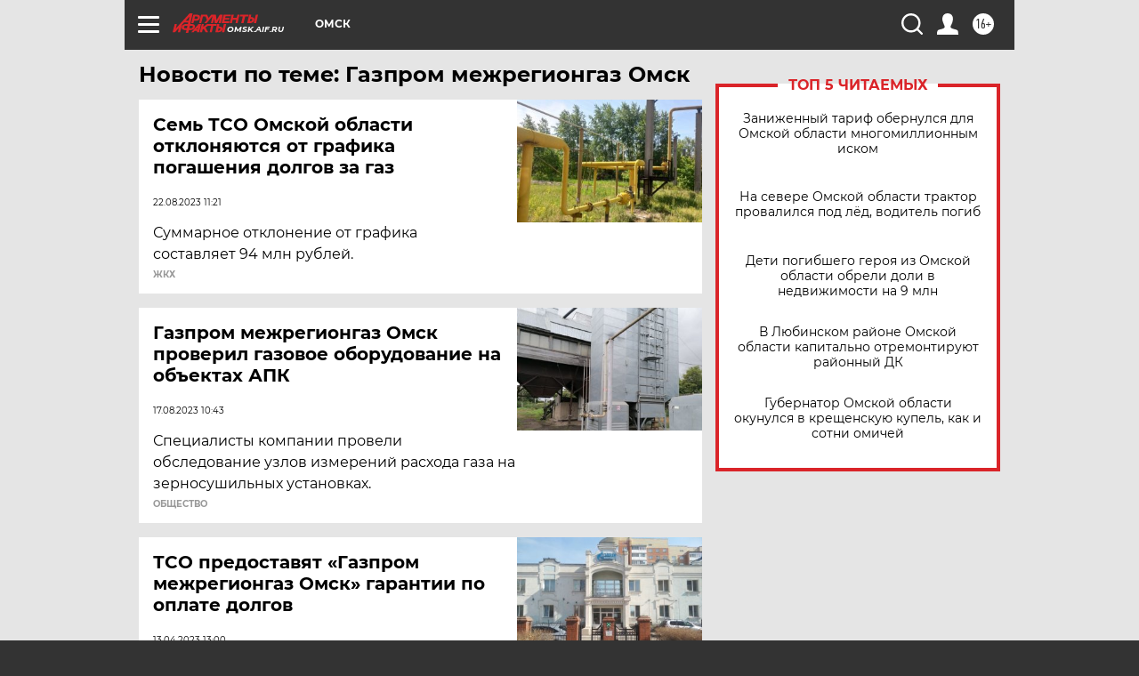

--- FILE ---
content_type: text/html
request_url: https://tns-counter.ru/nc01a**R%3Eundefined*aif_ru/ru/UTF-8/tmsec=aif_ru/137931162***
body_size: -72
content:
D8197413696DFAE7X1768815335:D8197413696DFAE7X1768815335